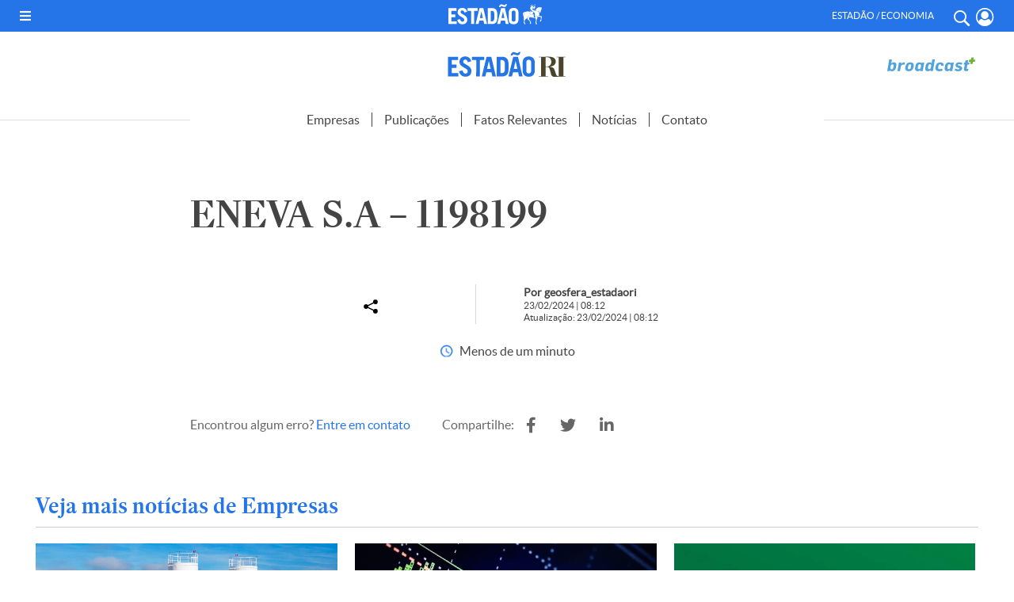

--- FILE ---
content_type: application/javascript; charset=utf-8
request_url: https://estadaori.estadao.com.br/wp-content/themes/estadaori/inc/ads/assets/js/config-publicidades.min.js?ver=3.7
body_size: 3517
content:
const widthPage=window.innerWidth;let deviceType="",loadedEmail=!1;window.googletag=window.googletag||{},window.googletag.cmd=window.googletag.cmd||[],window.pbjs=window.pbjs||{},window.pbjs.que=window.pbjs.que||[];const current_url=location.href.replace("https://","").split("/");current_url.pop();const formatos_premium=["medialab1","medialab2","medialab3","medialab4","htopo-skin","flying-carpet","flying-desktop","htopo-home","vlat-esquerda","vlat-direita","selo","oop","especial"],YANDEX={bidder:"yandex",params:{placementId:"https://qajornaldocarro.estadao.com.br"==location.origin?"R-A-9283058-1":"R-A-8005210-1",cur:"USD",pageId:"https://qajornaldocarro.estadao.com.br"==location.origin?9283058:8005210,impId:1}},SEEDTAGB1={bidder:"seedtag",params:{adUnitId:"32495345",publisherId:"0792-8078-01",placement:"inBanner"}},SEEDTAGB2={bidder:"seedtag",params:{adUnitId:"32495346",publisherId:"0792-8078-01",placement:"inBanner"}},SEEDTAGB3={bidder:"seedtag",params:{adUnitId:"32495347",publisherId:"0792-8078-01",placement:"inBanner"}},SEEDTAGA1={bidder:"seedtag",params:{adUnitId:"32495341",publisherId:"0792-8078-01",placement:"inArticle"}},SEEDTAGA2={bidder:"seedtag",params:{adUnitId:"32495342",publisherId:"0792-8078-01",placement:"inArticle"}},SEEDTAGA3={bidder:"seedtag",params:{adUnitId:"32495344",publisherId:"0792-8078-01",placement:"inArticle"}},SEEDTAGSC={bidder:"seedtag",params:{adUnitId:"32495340",publisherId:"0792-8078-01",placement:"inScreen"}};deviceType=widthPage>992?"desktop":widthPage>767?"tablet":"mobile";const hmeio=(e=!1,t=!1)=>{if(e||t)switch(deviceType){case"desktop":if(!e)return[[728,90]];if(widthPage>1023&&widthPage<1401)return[[300,250]];return[[728,90],[300,250]];case"tablet":return[[728,90],[300,250]];default:if(widthPage>350)return[[300,250],[300,100],[300,50],[320,50],[300,60],[320,60]];return[[300,250],[300,100],[300,50],[300,60]]}switch(deviceType){case"desktop":return[[970,250],[970,90],[728,90]];case"tablet":return[[728,90]];default:return[[300,100],[300,50],[320,50],[300,60],[320,60],[300,250]]}},tmeio=()=>{switch(deviceType){case"desktop":case"tablet":return[[300,250]];default:return[[300,250],[300,100],[300,50],[320,50],[300,400],[320,400]]}},vmeio=()=>{switch(deviceType){case"desktop":case"tablet":return[[300,600],[300,250],[336,260],[160,600]];default:return[[300,600],[300,250],[336,260]]}},vlat_skin=()=>"desktop"===deviceType?[[250,900]]:[],vlat=()=>"desktop"===deviceType?[[120,600],[160,600]]:[],blueStudio=()=>[["fluid"]],formats={htopo(){switch(deviceType){case"desktop":return[[970,250],[970,90],[728,90]];case"tablet":return[[728,90]];default:if(widthPage>350)return[[320,100],[300,100],[320,50],[300,50]];return[[300,100],[300,50]]}},hmeio1:hmeio,hmeio2:hmeio,hmeio3:hmeio,hmeio4:hmeio,hmeio5:hmeio,hmeio6:hmeio,tmeio1:tmeio,tmeio2:tmeio,tmeio3:tmeio,tmeio4:tmeio,tmeio5:tmeio,tmeio6:tmeio,vmeio1:vmeio,vmeio2:vmeio,vmeio3:vmeio,vmeio4:vmeio,vmeio5:vmeio,vmeio6:vmeio,especial:()=>"desktop"===deviceType?[[1980,1080]]:[[420,720]],"flying-carpet":()=>"desktop"===deviceType?[]:[[300,600],[300,620]],"flying-desktop":()=>"desktop"===deviceType?[[1280,720]]:[],"htopo-home":()=>"desktop"===deviceType?[[1920,150],[1900,150],[1920,300],[1900,300],[1920,170]]:[],"htopo-skin":()=>"desktop"===deviceType?[[1920,150],[1900,150],[1900,250]]:[],selo:()=>[[88,31]],sticky(){switch(deviceType){case"desktop":return[[970,90],[728,90]];case"tablet":return[[728,90]];default:return[[300,100],[300,50],[320,100],[320,50]]}},"vlat-esquerda":vlat_skin,"vlat-direita":vlat_skin,oop:()=>[1,1],vlatd:vlat,vlate:vlat,medialab1:blueStudio,medialab2:blueStudio,medialab3:blueStudio,medialab4:blueStudio,medialab5:blueStudio,medialab6:blueStudio,medialab7:blueStudio,medialab8:blueStudio,video(e){switch(deviceType){case"desktop":if(!e||widthPage>1400)return[[640,360],[400,255]];return[[400,255]];case"tablet":return[[640,360],[400,255]];default:return[[300,250]]}}},setStylesHtopoHome=()=>{let e=document.querySelector("#htopo-home iframe");if(e){let t=e.getAttribute("height"),o=e.contentWindow.document.body.querySelector("img");o&&(o.style.width="100vw",o.style.height=(t||"150")+"px",o.style.objectFit="cover",o.style.objectPosition="center")}},openTakeover=()=>{let e=document.querySelector(".area-publi-takeover-full"),t=document.querySelector("body");t&&(t.style.transition="1s margin",t.style.marginTop="100vh"),e&&(e.style.display="block",setStylesImgTakeover())},closeTakeover=()=>{let e=document.querySelector(".area-publi-takeover-full"),t=document.querySelector("body");e&&(e.style.marginTop="-100vh",window.scrollTo(0,0),setTimeout(()=>{e.style.display="none",openHtopoTakeover()},1e3)),t&&(t.style.marginTop="0")},setStylesImgTakeover=()=>{let e=document.querySelector(".area-publi-takeover-full iframe");if(e){let t=e.contentWindow.document.body.querySelector("img");t&&(t.style.width="100vw",t.style.height="100vh",t.style.objectFit="cover",t.style.objectPosition="center")}},openHtopoTakeover=()=>{let e=document.querySelector(".area-publi-takeover-htopo"),t=document.querySelector("body");if(e){let o=document.querySelector(".navbar-default");o&&(o.style.top="150px");let i=document.querySelector(".menu-estadao-block");i&&(i.style.top="150px"),e.style.position="fixed",e.style.display="block",t.style.marginTop="150px"}},closeTakeoverTopo=()=>{let e=document.querySelector(".area-publi-takeover-htopo"),t=document.querySelector("body");if(e){e.style.marginTop="-300px",e.style.zIndex="1";let o=document.querySelector(".close-publi-takeover-topo");o&&(o.style.display="none");let i=document.querySelector(".navbar-default");i&&(i.style.top="0");let a=document.querySelector(".menu-estadao-block");a&&(a.style.top="0"),setTimeout(()=>{e.style.position="relative",e.style.overflow="hidden",e.style.transition="none",e.style.height="170px",e.style.marginTop="30px",e.style.marginBottom="30px"},1e3)}t&&(t.style.marginTop="0")},setStylesImagesSkinPremium=()=>{if("desktop"==deviceType){let e=document.querySelectorAll(".publi-skin-premium iframe");e.forEach(e=>{e.style.width="100%",e.style.height="100%";let t=e.contentWindow.document.body.querySelector("body>div"),o=e.contentWindow.document.body.querySelector("img");t&&(t.style.height="100%",t.style.width="100%"),o&&(o.style.width="100%",o.style.height="100%");let i=document.querySelector(".publi-skin-premium #htopo-skin");if(i&&(i.style.display="block"),widthPage>1600){let a=document.querySelector(".area-assine-estadao");a&&(a.style.right="300px");let l=document.querySelector(".publi-skin-premium #vlat-esquerda"),s=document.querySelector(".publi-skin-premium #vlat-direita");l&&s&&(l.style.display="block",s.style.display="block")}})}},handlePubHtopoHome=()=>{let e=document.querySelector(".ads-placeholder-wrapper.htopo-home"),t=document.querySelector(".area-publi-takeover-htopo");if(e&&!t){let o=e.getAttribute("data-animation"),{top:i}=e.getBoundingClientRect();if(i<-130){e.style.position="fixed",e.style.top="0",e.style.left="0",e.style.zIndex=9999999,e.style.opacity=.2;let a=.2,l=setInterval(()=>{(a+=.2)>=1&&(e.style.opacity=1,clearInterval(l)),e.style.opacity=a},100);setTimeout(()=>{e.style.opacity=.8;let t=.2,o=setInterval(()=>{t-=.2,e.style.opacity=t,t<=0&&(e.style.opacity=1,e.style.position="initial",e.style.zIndex=1,window.removeEventListener("scroll",handlePubHtopoHome),clearInterval(o))},100)},1e3*Number(o))}}else window.removeEventListener("scroll",handlePubHtopoHome)},handleSticky=()=>{if(window.scrollY>199){document.body.classList.add("show-sticky");let e=document.querySelector(".button-close-publi-sticky-banner");e&&e.addEventListener("click",()=>document.body.classList.remove("show-sticky")),window.removeEventListener("scroll",handleSticky)}},handleScrollNavbarTakeover=()=>{let e=document.querySelector(".area-publi-takeover-htopo");if(e){let t=document.querySelector(".navbar-default"),o=document.querySelector(".menu-estadao-block");if("fixed"==e.style.position){t&&(t.style.top="150px"),o&&(o.style.top="150px");return}t&&(t.style.top="0"),o&&(o.style.top="0"),e.style.position="relative",window.removeEventListener("scroll",handleScrollNavbarTakeover)}else window.removeEventListener("scroll",handleScrollNavbarTakeover)};window.addEventListener("scroll",handleScrollNavbarTakeover),window.addEventListener("scroll",handlePubHtopoHome),window.addEventListener("scroll",handleSticky);const LazyLoad=()=>{window.googletag.cmd.push(()=>{window.googletag.pubads().enableLazyLoad({fetchMarginPercent:100,renderMarginPercent:0,mobileScaling:2})})},handleAds=e=>{window.googletag.cmd.push(()=>{window.googletag.pubads().addEventListener("slotRenderEnded",e=>{let{slot:t}=e,o=t.getTargetingMap().formato[0];if(!e.isEmpty&&("htopo-home"==o&&setStylesHtopoHome(),-1!=["htopo-skin","vlat-esquerda","vlat-direita"].indexOf(o)&&setStylesImagesSkinPremium(),"especial"==o)){let i=document.querySelector(".area-publi-takeover-full");if(i){openTakeover();let a=Number(i.getAttribute("data-hidden-publi"));a||(a=3),setTimeout(closeTakeover,1e3*a)}}}),window.googletag.pubads().addEventListener("impressionViewable",t=>{let{slot:o}=t,i=o.getTargetingMap().formato[0];if(-1!=["htopo-skin","vlat-esquerda","vlat-direita","especial","oop"].indexOf(i))return;let a=new Date().getDay(),l=0===a||6===a,s=0,r=!1;if(-1!=["htopo-home","htopo-skin","vlat-esquerda","vlat-direita"].indexOf(i)&&(r=!0),s="mobile"===deviceType?l?r?Number(e.publicidades_premium.mobile_final_de_semana):Number(e?.publicidades?.mobile_final_de_semana):r?Number(e.publicidades_premium.mobile_dia_de_semana):Number(e?.publicidades?.mobile_dia_de_semana):l?r?Number(e.publicidades_premium.desktop_final_de_semana):Number(e?.publicidades?.desktop_final_de_semana):r?Number(e.publicidades_premium.desktop_dia_de_semana):Number(e?.publicidades?.desktop_dia_de_semana)){let d=setTimeout(()=>{clearTimeout(d),window.pbjs.que.push(function(){window.pbjs.requestBids({timeout:1e3,adUnitCodes:[i],bidsBackHandler:function(){window.pbjs.setTargetingForGPTAsync([i]),window.googletag.pubads().refresh([o])}})})},1e3*s)}})})},sendAdserverRequest=(e,t,o)=>{console.debug({bids:e,timedOut:t,auctionId:o})},handleDisplays=e=>{e.forEach(e=>{window.googletag.cmd.push(function(){window.googletag.display(e)})})},handleRenderSlots=()=>{console.debug("handleRenderSlots"),LazyLoad();let e=window.estadaori.slotsAds;if(!e)return;let{adUnit:t,editoria:o,is_single:i=!1,is_home:a=!1,tags:l=[],adUnitPremium:s="",tempo_para_refresh:r}=window.estadaori.configsAd;window.googletag.cmd.push(()=>{e.forEach(e=>handleAdUnitPubs(e,t,o,i,a,l,s)),window.googletag.pubads().enableSingleRequest(),window.googletag.enableServices(),handleAds(r),handleDisplays(e)})};window.addEventListener("DOMContentLoaded",handleRenderSlots);const renderPubNow=(e,t)=>{let{adUnit:o,editoria:i,is_single:a=!1,is_home:l=!1,tags:s=[],adUnitPremium:r=""}=window.estadaori.configsAd,d=e+t;"hmeio"===e&&t>6&&(formats[d]=hmeio),handleAdUnitPubs(d,o,i,a,l,s,r),window.googletag.cmd.push(function(){window.googletag.display(e)})},handleAdUnitPubs=(e,t,o,i,a,l,s="")=>{let r=formats[e](i,a),d=t;if(!r||0==r.length)return;if(-1!=l.indexOf("patrocinado"))d="/118650305/jornaldocarro/patrocinado/noticia";else if(-1==formatos_premium.indexOf(e)){let $=[];if($.push(YANDEX),a)switch(e){case"htopo":$.push(SEEDTAGB1);break;case"hmeio1":$.push(SEEDTAGB2);break;case"hmeio2":$.push(SEEDTAGB3);break;case"sticky":$.push(SEEDTAGSC)}else if(i)switch(e){case"htopo":$.push(SEEDTAGA1);break;case"hmeio1":$.push(SEEDTAGA2);break;case"hmeio2":$.push(SEEDTAGA3);break;case"sticky":$.push(SEEDTAGSC)}let n={code:e,mediaTypes:{native:{sendTargetingKeys:!1,image:{required:!0},title:{required:!0,len:90}},banner:{sizes:r}},bids:$};window.pbjs.que.push(function(){window.pbjs.addAdUnits(n)}),window.pbjs.que.push(function(){window.pbjs.requestBids({adUnits:n,bidsBackHandler:sendAdserverRequest,timeout:1e3})})}s&&-1!=formatos_premium.indexOf(e)&&(d="/118650305/"+s);let p=window.googletag.defineSlot(d,r,e).addService(window.googletag.pubads()),c=p.addService(window.googletag.pubads().set("page_url","URL"));c.setTargeting("formato",e),c.setTargeting("page_url",current_url),c.setTargeting("editoria",o),i&&c.setTargeting("tags",l)};

--- FILE ---
content_type: application/javascript; charset=utf-8
request_url: https://fundingchoicesmessages.google.com/f/AGSKWxXWEooV13sCFbSbJcSG1nNl5x1e3NmpuSJuQY70lUQLXuAcbqBBPCvpMvEO27i_rNBOWsVWiqGgzQVrnWpFgip0z0jMuaMw8RseZdtQYjLKiWZZeFI6s-sWcE3HM8k4qlSMCzIyrQ10Ka_jXN2Zo9K66X0sVWNSK5Z7ClgKgOUktx6ddfU8Ti2UluM5/_/customadmode./leaderboardadblock./bnr_ad__html5/ads./sponsored_link.
body_size: -1291
content:
window['e4253c5c-70c3-4535-bd1c-e2e70595b6a4'] = true;